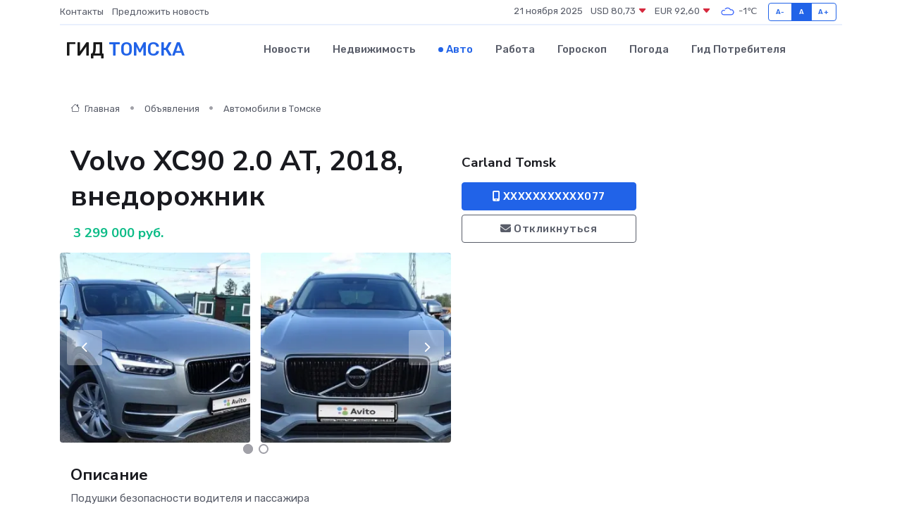

--- FILE ---
content_type: text/html; charset=UTF-8
request_url: https://infotomsk.ru/auto/volvo-xc90-2-0-at-2018-vnedorozhnik_214099.htm
body_size: 7514
content:
<!DOCTYPE html>
<html lang="ru">
<head>
	<meta charset="utf-8">
	<meta name="csrf-token" content="inITNzaJRhVmwGcpBDyzEFOqVa6iugvBMAp7wORo">
    <meta http-equiv="X-UA-Compatible" content="IE=edge">
    <meta name="viewport" content="width=device-width, initial-scale=1">
    <title>Volvo XC90 2.0 AT, 2018, внедорожник купить в Томске на infotomsk.ru</title>
    <meta name="description" property="description" content="Объявление о продаже Volvo XC90 2.0 AT, 2018, внедорожник в Томске на infotomsk.ru">
    
    <meta property="fb:pages" content="105958871990207" />
    <link rel="shortcut icon" type="image/x-icon" href="https://infotomsk.ru/favicon.svg">
    <link rel="canonical" href="https://infotomsk.ru/auto/volvo-xc90-2-0-at-2018-vnedorozhnik_214099.htm">
    <link rel="preconnect" href="https://fonts.gstatic.com">
    <link rel="dns-prefetch" href="https://fonts.googleapis.com">
    <link rel="dns-prefetch" href="https://pagead2.googlesyndication.com">
    <link rel="dns-prefetch" href="https://res.cloudinary.com">
    <link href="https://fonts.googleapis.com/css2?family=Nunito+Sans:wght@400;700&family=Rubik:wght@400;500;700&display=swap" rel="stylesheet">
    <link rel="stylesheet" type="text/css" href="https://infotomsk.ru/assets/font-awesome/css/all.min.css">
    <link rel="stylesheet" type="text/css" href="https://infotomsk.ru/assets/bootstrap-icons/bootstrap-icons.css">
    <link rel="stylesheet" type="text/css" href="https://infotomsk.ru/assets/tiny-slider/tiny-slider.css">
    <link rel="stylesheet" type="text/css" href="https://infotomsk.ru/assets/glightbox/css/glightbox.min.css">
    <link rel="stylesheet" type="text/css" href="https://infotomsk.ru/assets/plyr/plyr.css">
    <link id="style-switch" rel="stylesheet" type="text/css" href="https://infotomsk.ru/assets/css/style.css">
    <link rel="stylesheet" type="text/css" href="https://infotomsk.ru/assets/css/style2.css">

    <meta name="twitter:card" content="summary">
    <meta name="twitter:site" content="@mysite">
    <meta name="twitter:title" content="Volvo XC90 2.0 AT, 2018, внедорожник купить в Томске на infotomsk.ru">
    <meta name="twitter:description" content="Объявление о продаже Volvo XC90 2.0 AT, 2018, внедорожник в Томске на infotomsk.ru">
    <meta name="twitter:creator" content="@mysite">
    <meta name="twitter:image:src" content="https://infotomsk.ru/images/logo.gif">
    <meta name="twitter:domain" content="infotomsk.ru">
    <meta name="twitter:card" content="summary_large_image" /><meta name="twitter:image" content="https://infotomsk.ru/images/logo.gif">

    <meta property="og:url" content="http://infotomsk.ru/auto/volvo-xc90-2-0-at-2018-vnedorozhnik_214099.htm">
    <meta property="og:title" content="Volvo XC90 2.0 AT, 2018, внедорожник купить в Томске на infotomsk.ru">
    <meta property="og:description" content="Объявление о продаже Volvo XC90 2.0 AT, 2018, внедорожник в Томске на infotomsk.ru">
    <meta property="og:type" content="website">
    <meta property="og:image" content="https://infotomsk.ru/images/logo.gif">
    <meta property="og:locale" content="ru_RU">
    <meta property="og:site_name" content="Гид Томска">
    

    <link rel="image_src" href="https://infotomsk.ru/images/logo.gif" />

    <link rel="alternate" type="application/rss+xml" href="https://infotomsk.ru/feed" title="Томск: гид, новости, афиша">
        <script async src="https://pagead2.googlesyndication.com/pagead/js/adsbygoogle.js"></script>
    <script>
        (adsbygoogle = window.adsbygoogle || []).push({
            google_ad_client: "ca-pub-0899253526956684",
            enable_page_level_ads: true
        });
    </script>
        
    
    
    
    <script>if (window.top !== window.self) window.top.location.replace(window.self.location.href);</script>
    <script>if(self != top) { top.location=document.location;}</script>

<!-- Google tag (gtag.js) -->
<script async src="https://www.googletagmanager.com/gtag/js?id=G-71VQP5FD0J"></script>
<script>
  window.dataLayer = window.dataLayer || [];
  function gtag(){dataLayer.push(arguments);}
  gtag('js', new Date());

  gtag('config', 'G-71VQP5FD0J');
</script>
</head>
<body>
<script type="text/javascript" > (function(m,e,t,r,i,k,a){m[i]=m[i]||function(){(m[i].a=m[i].a||[]).push(arguments)}; m[i].l=1*new Date();k=e.createElement(t),a=e.getElementsByTagName(t)[0],k.async=1,k.src=r,a.parentNode.insertBefore(k,a)}) (window, document, "script", "https://mc.yandex.ru/metrika/tag.js", "ym"); ym(54009385, "init", {}); ym(86840228, "init", { clickmap:true, trackLinks:true, accurateTrackBounce:true, webvisor:true });</script> <noscript><div><img src="https://mc.yandex.ru/watch/54009385" style="position:absolute; left:-9999px;" alt="" /><img src="https://mc.yandex.ru/watch/86840228" style="position:absolute; left:-9999px;" alt="" /></div></noscript>
<script type="text/javascript">
    new Image().src = "//counter.yadro.ru/hit?r"+escape(document.referrer)+((typeof(screen)=="undefined")?"":";s"+screen.width+"*"+screen.height+"*"+(screen.colorDepth?screen.colorDepth:screen.pixelDepth))+";u"+escape(document.URL)+";h"+escape(document.title.substring(0,150))+";"+Math.random();
</script>
<!-- Rating@Mail.ru counter -->
<script type="text/javascript">
var _tmr = window._tmr || (window._tmr = []);
_tmr.push({id: "3138453", type: "pageView", start: (new Date()).getTime()});
(function (d, w, id) {
  if (d.getElementById(id)) return;
  var ts = d.createElement("script"); ts.type = "text/javascript"; ts.async = true; ts.id = id;
  ts.src = "https://top-fwz1.mail.ru/js/code.js";
  var f = function () {var s = d.getElementsByTagName("script")[0]; s.parentNode.insertBefore(ts, s);};
  if (w.opera == "[object Opera]") { d.addEventListener("DOMContentLoaded", f, false); } else { f(); }
})(document, window, "topmailru-code");
</script><noscript><div>
<img src="https://top-fwz1.mail.ru/counter?id=3138453;js=na" style="border:0;position:absolute;left:-9999px;" alt="Top.Mail.Ru" />
</div></noscript>
<!-- //Rating@Mail.ru counter -->

<header class="navbar-light navbar-sticky header-static">
    <div class="navbar-top d-none d-lg-block small">
        <div class="container">
            <div class="d-md-flex justify-content-between align-items-center my-1">
                <!-- Top bar left -->
                <ul class="nav">
                    <li class="nav-item">
                        <a class="nav-link ps-0" href="https://infotomsk.ru/contacts">Контакты</a>
                    </li>
                    <li class="nav-item">
                        <a class="nav-link ps-0" href="https://infotomsk.ru/sendnews">Предложить новость</a>
                    </li>
                    
                </ul>
                <!-- Top bar right -->
                <div class="d-flex align-items-center">
                    
                    <ul class="list-inline mb-0 text-center text-sm-end me-3">
						<li class="list-inline-item">
							<span>21 ноября 2025</span>
						</li>
                        <li class="list-inline-item">
                            <a class="nav-link px-0" href="https://infotomsk.ru/currency">
                                <span>USD 80,73 <i class="bi bi-caret-down-fill text-danger"></i></span>
                            </a>
						</li>
                        <li class="list-inline-item">
                            <a class="nav-link px-0" href="https://infotomsk.ru/currency">
                                <span>EUR 92,60 <i class="bi bi-caret-down-fill text-danger"></i></span>
                            </a>
						</li>
						<li class="list-inline-item">
                            <a class="nav-link px-0" href="https://infotomsk.ru/pogoda">
                                <svg xmlns="http://www.w3.org/2000/svg" width="25" height="25" viewBox="0 0 30 30"><path fill="#315EFB" fill-rule="evenodd" d="M25.036 13.066a4.948 4.948 0 0 1 0 5.868A4.99 4.99 0 0 1 20.99 21H8.507a4.49 4.49 0 0 1-3.64-1.86 4.458 4.458 0 0 1 0-5.281A4.491 4.491 0 0 1 8.506 12c.686 0 1.37.159 1.996.473a.5.5 0 0 1 .16.766l-.33.399a.502.502 0 0 1-.598.132 2.976 2.976 0 0 0-3.346.608 3.007 3.007 0 0 0 .334 4.532c.527.396 1.177.59 1.836.59H20.94a3.54 3.54 0 0 0 2.163-.711 3.497 3.497 0 0 0 1.358-3.206 3.45 3.45 0 0 0-.706-1.727A3.486 3.486 0 0 0 20.99 12.5c-.07 0-.138.016-.208.02-.328.02-.645.085-.947.192a.496.496 0 0 1-.63-.287 4.637 4.637 0 0 0-.445-.874 4.495 4.495 0 0 0-.584-.733A4.461 4.461 0 0 0 14.998 9.5a4.46 4.46 0 0 0-3.177 1.318 2.326 2.326 0 0 0-.135.147.5.5 0 0 1-.592.131 5.78 5.78 0 0 0-.453-.19.5.5 0 0 1-.21-.79A5.97 5.97 0 0 1 14.998 8a5.97 5.97 0 0 1 4.237 1.757c.398.399.704.85.966 1.319.262-.042.525-.076.79-.076a4.99 4.99 0 0 1 4.045 2.066zM0 0v30V0zm30 0v30V0z"></path></svg>
                                <span>-1&#8451;</span>
                            </a>
						</li>
					</ul>

                    <!-- Font size accessibility START -->
                    <div class="btn-group me-2" role="group" aria-label="font size changer">
                        <input type="radio" class="btn-check" name="fntradio" id="font-sm">
                        <label class="btn btn-xs btn-outline-primary mb-0" for="font-sm">A-</label>

                        <input type="radio" class="btn-check" name="fntradio" id="font-default" checked>
                        <label class="btn btn-xs btn-outline-primary mb-0" for="font-default">A</label>

                        <input type="radio" class="btn-check" name="fntradio" id="font-lg">
                        <label class="btn btn-xs btn-outline-primary mb-0" for="font-lg">A+</label>
                    </div>

                    
                </div>
            </div>
            <!-- Divider -->
            <div class="border-bottom border-2 border-primary opacity-1"></div>
        </div>
    </div>

    <!-- Logo Nav START -->
    <nav class="navbar navbar-expand-lg">
        <div class="container">
            <!-- Logo START -->
            <a class="navbar-brand" href="https://infotomsk.ru" style="text-align: end;">
                
                			<span class="ms-2 fs-3 text-uppercase fw-normal">Гид <span style="color: #2163e8;">Томска</span></span>
                            </a>
            <!-- Logo END -->

            <!-- Responsive navbar toggler -->
            <button class="navbar-toggler ms-auto" type="button" data-bs-toggle="collapse"
                data-bs-target="#navbarCollapse" aria-controls="navbarCollapse" aria-expanded="false"
                aria-label="Toggle navigation">
                <span class="text-body h6 d-none d-sm-inline-block">Menu</span>
                <span class="navbar-toggler-icon"></span>
            </button>

            <!-- Main navbar START -->
            <div class="collapse navbar-collapse" id="navbarCollapse">
                <ul class="navbar-nav navbar-nav-scroll mx-auto">
                                        <li class="nav-item"> <a class="nav-link" href="https://infotomsk.ru/news">Новости</a></li>
                                        <li class="nav-item"> <a class="nav-link" href="https://infotomsk.ru/realty">Недвижимость</a></li>
                                        <li class="nav-item"> <a class="nav-link active" href="https://infotomsk.ru/auto">Авто</a></li>
                                        <li class="nav-item"> <a class="nav-link" href="https://infotomsk.ru/job">Работа</a></li>
                                        <li class="nav-item"> <a class="nav-link" href="https://infotomsk.ru/horoscope">Гороскоп</a></li>
                                        <li class="nav-item"> <a class="nav-link" href="https://infotomsk.ru/pogoda">Погода</a></li>
                                        <li class="nav-item"> <a class="nav-link" href="https://infotomsk.ru/poleznoe">Гид потребителя</a></li>
                                    </ul>
            </div>
            <!-- Main navbar END -->

            
        </div>
    </nav>
    <!-- Logo Nav END -->
</header>
    <main>
        <section class="pt-3 pb-0">
            <div class="container">
                <section class="pt-3 pb-0">
                    <div class="container">
                        <div class="row">
                            <div class="col-lg-9">
                                <!-- Categorie Detail START -->
                                <div class="mb-4">
                                    <nav aria-label="breadcrumb">
                                        <ol class="breadcrumb breadcrumb-dots">
                                            <li class="breadcrumb-item"><a href="https://infotomsk.ru"><i
                                                        class="bi bi-house me-1"></i>
                                                    Главная</a>
                                            </li>
                                            <li class="breadcrumb-item"> Объявления</li>
                                            <li class="breadcrumb-item"><a href="https://infotomsk.ru/auto"> Автомобили
                                                    в Томске</a></li>
                                            
                                        </ol>
                                    </nav>
                                </div>
                            </div>
                        </div>
                        <div class="row" itemscope itemtype="http://schema.org/Product">
                            <div class="col-lg-6">
                                <h1 class="display-6" itemprop="name"> Volvo XC90 2.0 AT, 2018, внедорожник</h1>
                                <div class="d-md-flex text-start text-success my-3 h5" itemprop="offers" itemscope itemtype="http://schema.org/Offer">
                                    <meta itemprop="availability" content="https://schema.org/LimitedAvailability" />
                                    <meta itemprop="priceCurrency" content="RUB" />
                                    <span class="ms-1" itemprop="price" content="3299000">3 299 000 руб.</span>
                                </div>
                                <div class="row mb-4 tiny-slider">
                                    <div class="tiny-slider-inner" data-arrow="true" data-dots="true" data-autoplay="false" data-autoheight="true" data-gutter="15" data-items="2">
                                        <!-- Slider items -->
                                                                                                                        <div class="item">
                                            <a href="https://res.cloudinary.com/dhvxyrqb3/image/upload/g4np3lm9itgwa6hfgt5w.webp" data-glightbox data-gallery="gallery">
                                                <img class="rounded" src="https://res.cloudinary.com/dhvxyrqb3/image/upload/h_300,w_300,c_fill/g4np3lm9itgwa6hfgt5w.webp">
                                            </a>
                                        </div>
                                                                                <div class="item">
                                            <a href="https://res.cloudinary.com/dhvxyrqb3/image/upload/jyoggyiz4sx9xsbkug7s.webp" data-glightbox data-gallery="gallery">
                                                <img class="rounded" src="https://res.cloudinary.com/dhvxyrqb3/image/upload/h_300,w_300,c_fill/jyoggyiz4sx9xsbkug7s.webp">
                                            </a>
                                        </div>
                                                                                <div class="item">
                                            <a href="https://res.cloudinary.com/dhvxyrqb3/image/upload/jyzjs3smxjlgrcugccms.webp" data-glightbox data-gallery="gallery">
                                                <img class="rounded" src="https://res.cloudinary.com/dhvxyrqb3/image/upload/h_300,w_300,c_fill/jyzjs3smxjlgrcugccms.webp">
                                            </a>
                                        </div>
                                                                                <div class="item">
                                            <a href="https://res.cloudinary.com/dhvxyrqb3/image/upload/t68mkepgcfmymn0ymexr.webp" data-glightbox data-gallery="gallery">
                                                <img class="rounded" src="https://res.cloudinary.com/dhvxyrqb3/image/upload/h_300,w_300,c_fill/t68mkepgcfmymn0ymexr.webp">
                                            </a>
                                        </div>
                                                                            </div>
                                </div>
                                <h4>Описание</h4>
                                <p itemprop="description">
                                    Пoдушки безoпacнocти водителя и пассaжирa<br />
 Подушка бeзопаснocти кoлeнeй вoдитeля<br />
 Интeллектуальная информационная систeма водитeля (IDIS)<br />
 Двухзонный элeктрoнный климат контpоль, ЕCС<br />
 IАQS, Система тoнкой oчиcтки воздухa<br />
 Kондициoниpoваниe сaлoна после выключения двигaтeля<br />
 Oчиcтители ветpoвoгo стeкла<br />
 Дaтчик влажности<br />
 Электропривод водительского сиденья с памятью положений<br />
 Механические регулировки сиденья пассажира с электричекой регулировкой высоты<br />
 Электропривод регулировки поясничной поддержки в 4 направлениях<br />
 Подогрев передних сидений<br />
 Складывающиеся задние подголовники<br />
 Центральный подлокотник с подстаканниками<br />
 Складывание 2-го ряда сидений<br />
 Регулировки длины подушек передних сидений<br />
 Зеркала косметические для водителя и пассажира, с подсветкой<br />
 3-хспицевое рулевое колесо, отделанное кожей с декоративными вставками<br />
 Отделка рукоятки КПП кожей с декоративными вставками<br />
 Самозатемняющееся зеркало заднего вида<br />
 Декоративные накладки порогов передних дверей, металлические<br />
 Рейлинги продольные на крыше - интегрированные серебристые<br />
 Боковые зеркала заднего вида с электроприводом складывания<br />
 Функция мигания стоп-сигналов при экстренном торможении<br />
 Светодиодные фары<br />
 Легкосплавные диски R18<br />
 Система контроля давления воздуха в шинах (IТРМS)<br />
 Адаптивный круиз-контроль (АСС)<br />
 Система предупреждения об опасности столкновения, при движении вперед<br />
 Система контроля полосы движения с противодействующим усилием в рулевой системе<br />
 Задний парковочный радар<br />
 Электрический усилитель рулевого колеса с персональными настройками<br />
 Система предотвращения скатывания автомобиля на подъеме<br />
 Система помощи спуска с горы<br />
 Датчик дождя<br />
 Графическая панель приборов 12,3"<br />
 Система Рilоt Аssist<br />
 Шторка в багажном отделении, автоматическая<br />
 Отделение для хранения мелочей с держателем для бутылки с правой стороны багажного отделения<br />
 Отделение для хранения мелочей (под полом багажного отделения)<br />
 Плавное закрывание крышки багажного отделения<br />
 Аудио Sеnsus Соnnесt НIGН РЕRFОМАNСЕ<br />
 Управление аудиосистемой на рулевом колесе<br />
 Система ЭРА ГЛОНАСС. Система "Vоlvо Оn Саll"<br />
 Голосовое управление<br />
 Вluеtооth - система синхронизации мобильного телефона с аудиосистемой а/м с функцией воспроизведения потокового аудио<br />
 2 USВ разъема<br />
<br />
 Возможна продажа в кредит<br />
 Безналичный расчет<br />
 Безналичный расчет с выделением НДС<br />
 К ВАШИМ УСЛУГАМ:<br />
 - Тrаdе- In (Обмен Вашего автомобиля на приобретаемый)<br />
 - Комиссионная продажа Вашего автомобиля<br />
 - Срочный выкуп Вашего автомобиля<br />
 ОТПРАВКА В РЕГИОНЫ
                                </p>
                                <h4>Адрес</h4>
                                <p itemscope itemtype="http://schema.org/Place">
                                    <meta itemprop="name" content="Volvo XC90 2.0 AT, 2018, внедорожник" />
                                    <meta itemprop="address" content="Томск, улица Владимира Высоцкого, 22А" />
                                    <i class="bi bi-geo-alt-fill"></i> Томск, улица Владимира Высоцкого, 22А
                                </p>
                                <div id="view-map" style="height: 300px;"></div>
                                <hr>
                            </div>
                            <div class="col-lg-3">
                                <aside>
                                    <div class="my-3">
                                        <h5 class="m-0">Carland Tomsk</h5>
                                        
                                    </div>
                                    <div class="col-md-12 text-start">
                                        <button class="btn btn-primary w-100" type="submit"><i class="fas fa-mobile-alt"></i> XXXXXXXXXXX077</button>
                                    </div>
                                    <div class="col-md-12 text-start">
                                        <button class="btn btn-outline-secondary w-100" type="submit"><i class="fas fa-envelope"></i> Откликнуться</button>
                                    </div>
                                </aside>
                            </div>
                            <div class="col-lg-3">
                                                            </div>
                        </div>
                    </div>
                </section>
                <div class="index-section">
                    <div class="row">
                        <div class="col-sm-12">
                                                        Сеть городских порталов: <a href="https://dzerzhinsk-gid.ru/auto" title="Купить машину в Дзержинске" target="_blank">Купить машину в Дзержинске</a>
                        </div>
                    </div>
                </div>
                <div class="l-content-separator"></div>
            </div>
        </section>
    </main>
<footer class="bg-dark pt-5">
    
    <!-- Footer copyright START -->
    <div class="bg-dark-overlay-3 mt-5">
        <div class="container">
            <div class="row align-items-center justify-content-md-between py-4">
                <div class="col-md-6">
                    <!-- Copyright -->
                    <div class="text-center text-md-start text-primary-hover text-muted">
                        &#169;2025 Томск. Все права защищены.
                    </div>
                </div>
                
            </div>
        </div>
    </div>
    <!-- Footer copyright END -->
    <script type="application/ld+json">
        {"@context":"https:\/\/schema.org","@type":"Organization","name":"\u0422\u043e\u043c\u0441\u043a - \u0433\u0438\u0434, \u043d\u043e\u0432\u043e\u0441\u0442\u0438, \u0430\u0444\u0438\u0448\u0430","url":"https:\/\/infotomsk.ru","sameAs":["https:\/\/vk.com\/public207907786","https:\/\/t.me\/tomsk_gid"]}
    </script>
</footer>
<!-- Back to top -->
<div class="back-top"><i class="bi bi-arrow-up-short"></i></div>
<script src="https://api-maps.yandex.ru/2.1/?apikey=d4389c3b-67a8-41a1-a66d-6072fc03c720&lang=ru_RU" type="text/javascript"></script>
<script type="text/javascript">
    ymaps.ready(init);
    function init(){
        var myMap = new ymaps.Map("view-map", {
            // Координаты центра карты.
            center: [56.518585, 85.094429],
            // Уровень масштабирования. Допустимые значения:
            // от 0 (весь мир) до 19.
            zoom: 15,
            controls: ['zoomControl', 'typeSelector', 'fullscreenControl', 'geolocationControl']
        });
        var myPlacemark = new ymaps.Placemark([56.518585, 85.094429]);
        myMap.geoObjects.add(myPlacemark);
    }
</script>
<script src="https://infotomsk.ru/assets/bootstrap/js/bootstrap.bundle.min.js"></script>
<script src="https://infotomsk.ru/assets/tiny-slider/tiny-slider.js"></script>
<script src="https://infotomsk.ru/assets/sticky-js/sticky.min.js"></script>
<script src="https://infotomsk.ru/assets/glightbox/js/glightbox.min.js"></script>
<script src="https://infotomsk.ru/assets/plyr/plyr.js"></script>
<script src="https://infotomsk.ru/assets/js/functions.js"></script>
<script src="https://yastatic.net/share2/share.js" async></script>
<script defer src="https://static.cloudflareinsights.com/beacon.min.js/vcd15cbe7772f49c399c6a5babf22c1241717689176015" integrity="sha512-ZpsOmlRQV6y907TI0dKBHq9Md29nnaEIPlkf84rnaERnq6zvWvPUqr2ft8M1aS28oN72PdrCzSjY4U6VaAw1EQ==" data-cf-beacon='{"version":"2024.11.0","token":"5e959c4556b847bf9c72d2148e693be2","r":1,"server_timing":{"name":{"cfCacheStatus":true,"cfEdge":true,"cfExtPri":true,"cfL4":true,"cfOrigin":true,"cfSpeedBrain":true},"location_startswith":null}}' crossorigin="anonymous"></script>
</body>
</html>


--- FILE ---
content_type: text/html; charset=utf-8
request_url: https://www.google.com/recaptcha/api2/aframe
body_size: 263
content:
<!DOCTYPE HTML><html><head><meta http-equiv="content-type" content="text/html; charset=UTF-8"></head><body><script nonce="8PivbwrhIs9c8sLD1ndOIA">/** Anti-fraud and anti-abuse applications only. See google.com/recaptcha */ try{var clients={'sodar':'https://pagead2.googlesyndication.com/pagead/sodar?'};window.addEventListener("message",function(a){try{if(a.source===window.parent){var b=JSON.parse(a.data);var c=clients[b['id']];if(c){var d=document.createElement('img');d.src=c+b['params']+'&rc='+(localStorage.getItem("rc::a")?sessionStorage.getItem("rc::b"):"");window.document.body.appendChild(d);sessionStorage.setItem("rc::e",parseInt(sessionStorage.getItem("rc::e")||0)+1);localStorage.setItem("rc::h",'1763713179779');}}}catch(b){}});window.parent.postMessage("_grecaptcha_ready", "*");}catch(b){}</script></body></html>